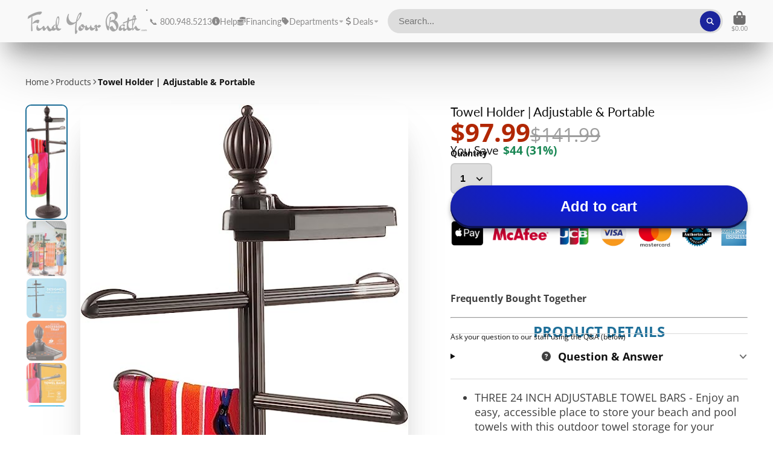

--- FILE ---
content_type: text/css
request_url: https://findyourbath.com/cdn/shop/t/34/assets/drop-down.css?v=99033373961355709991713376800
body_size: -479
content:
.\#drop-down{display:block;position:relative}.\#drop-down.\!open .\#drop-down-menu{display:block}.\#drop-down-toggle{cursor:pointer}.\#drop-down-menu{position:absolute;z-index:99}.\#drop-down-menu.\@position\:bottom-center{top:100%;left:50%;transform:translate(-50%)}.\#drop-down-menu.\@position\:top-center{top:0;left:50%;transform:translate(-50%,-100%)}.\#drop-down-select{display:none}@media (max-width: 991px){.\#drop-down-menu{display:none}.\#drop-down-select{display:block;top:0;left:0;width:100%;height:100%;position:absolute;z-index:99;opacity:0}}
/*# sourceMappingURL=/cdn/shop/t/34/assets/drop-down.css.map?v=99033373961355709991713376800 */


--- FILE ---
content_type: application/javascript; charset=utf-8
request_url: https://app.cpscentral.com/vendor_product.ashx?value=get_store_info&cps_site_version=highlandsources.myshopify.com
body_size: 404
content:
{"value":"6074", "color":"rgba(55, 11, 217, 1)", "px":"4", "dealername":"Find Your Bath", "learnimage":"https://s3.amazonaws.com/cdn.cpscentral.com/cps_shopify_dealer_image6074_highlandsources_4382.png", "logoimage":"https://s3.amazonaws.com/cdn.cpscentral.com/cps_shopify_dealerlogo_image6074_highlandsources_9129.png", "faqpagelink":"", "cartlocation":"", "margintoppixels":"", "marginbottompixels":"", "cartlocationbeforeafter":"", "font":"Garamond", "jumpPage":"1", "cartoffering":"3", "sitename":"", "offering":"2" }

--- FILE ---
content_type: application/x-javascript; charset=utf-8
request_url: https://bundler.nice-team.net/app/shop/status/highlandsources.myshopify.com.js?1769189978
body_size: -181
content:
var bundler_settings_updated='1763592877';

--- FILE ---
content_type: application/javascript; charset=utf-8
request_url: https://app.cpscentral.com/vendor_product.ashx?value=check_site_shopify_app&cps_site_version=highlandsources.myshopify.com&callback=callback&callback=jQuery361023452944785436558_1769189981367&_=1769189981368
body_size: -33
content:
callback,jQuery361023452944785436558_1769189981367({"response": { "status":" 0 "}  })

--- FILE ---
content_type: application/javascript; charset=utf-8
request_url: https://searchanise-ef84.kxcdn.com/preload_data.2z3w1N3Q5r.js
body_size: 12617
content:
window.Searchanise.preloadedSuggestions=['legion furniture','3 person infrared sauna','bath tub','outdoor infrared','full spectrum infrared','mesa shower','bathroom vanity','barcelona elite','4 person sauna','golden designs infrared','legion bathroom vanity','san marino 2 person far infrared sauna','thermasol pro','replacement parts','steam shower','platinum steam showers','60 inch bathroom vanity with top','steam shower tub combo','san marino','corner steam sauna unit','3 person traditional sauna','64 inch vanity','mesa hot tubs','cedar sauna','golden design sauna dynamic san marino 2-person far infrared sauna low emf dyn-6206-01','canadian spa company','steam room','5 person outdoor sauna','hot tub','4 person outdoor sauna','36 inch bathroom vanity','dyn-6106-01 elite','jacuzzi tub','outdoor sauna corner','golden designs sauna barcelona 2-person dynamic low emf far infrared sauna dyn-6106-01','steam shower tub','golden design sauna dynamic versailles 2-person far infrared sauna low emf dyn-6202-03','bellagio 3-person','full spectrum','sauna backrest','walk in tub','chromotherapy lighting','platinum steam shower','golden design sauna','sauna with bluetooth','mesa 608p','canadian shipping','double vanity','mesa steam showers','3 person corner','2 person outdoor traditional sauna','sunray outdoor','shower panel','medical saunas','two person infrared sauna','thermasol control','back rest','platinum dz972f8 steam shower black 59"w x 32"d x 87"h black','barcelona 2-person','legion furniture 36','4 person infrared','soaking tub','barrel sauna','steam showe','jetted tub','whirlpool tub','shower heads','34 vanity sink','salt sauna','72 double vanity','2 person hot tub','studio elite','claw tub','near zero','platinum dz961f8 steam shower white 59"w x 35"d x 89"h','mesa 803l','legion cabinet','inflatable hot tubs','gdi-6109-01 elite','red light','24 inch vanity','gracia low emf 1-2 person dyn-6119-01','corner tub','corner shower with jet tub','outdoor shower','30 inch vanity','shower jetted tub','red cedar saunas','all steam generators','mesa 702a','ultra low emf','sunray 3-person','shower tub combo','sauna heaters','lugano 3-person','ultra low','steam generator','48 steam shower','swim spa','athena steam showers','2 person traditional sauna','cold tub','step with hand','lifetime warranty','health mate','low emf','one person sauna','1 person low emf','3 person sauna','dynamic vittoria','one person traditional sauna','bathroom mirror','legion furniture blue mirrors','1 person outdoor sauna less than','drain hose','outdoor sauna infrared','red light therapy','2 person bath','saunas with bluetooth access','oxygen ionizer','near infrared','54 inch vanity','thermasol control panel','walk in shower','outdoor 4 person sauna','mspa oslo','ventilation exhaust','jnh saunas','parts list','outdoor corner infrared saunas','stream shower','barcelona sauna','2 person sauna','shower spa','mesa 701a','plug and play','32 corner shower','harvia m3','bio bidet','maxxus 3 person 7 panels','find your bath','mesa bt-150150','golden designs sauna barcelona','pulse showerspa','free standing shower','shower cabin','freestanding jetted tub','maya bath superior steam shower tub combo w tv 64 x 64 x 88 inches black free 10-year warranty','indoor steam sauna','chromotherapy infrared low emf','athena ws112-white','best sauna','steam shower sauna','sauna shower','2 person far infrared sauna','standard shipping time','sauna door','single sink','cambridge plumbing','corner shower','aromatherapy oil','cold plunge','sunray 5 person outdoor sauna','sunray 2 person baldwin hl200sn traditional steam sauna natural canadian hemlock wood','gracia sauna','mesa 803a','shower head','ultra low emf chromotherapy','maya bath installation','red light therapy sauna','sauna cover','pro series','mesa ws 300 a','cedar barrel sauna','3 person corner sauna','tub shower','shower for two','thermasol square shower kit','athena ws-112','dry sauna','mesa steam shower','54 inch double sink','cambridge plumbing vanity','4 person traditional sauna\'s','santiago 2 person ultra low emf far infrared sauna','jet tub','oil diffuser','24 inch vanity an sink','mesa 807a steam shower tub combo 67"l x 35"w x 86"h','sauna heater','18 vanity set','outdoor sauna covers','outdoor gas sauna','roll up cover','golden versailles','alya bath','48 bathroom vanity','2 person far infrared sauna with emf','salt bar','2 person infrared','steam shower and tub combo','bath and steam','steam shower unit','maxxus 3 person corner indoor','gdi-6106-01 elite','dynamic design','dynamic barcelona','vessel sink','sauna covers','for athena 112','mx-k356-01-zf ced','2 person jacuzzi tub','golden designs vila 3 person ultra low emf far infrared sauna dyn-6315-02','2 person infrared sauna','legion furniture 48','legion vanity','outdoor electric saunas','steam shower with door tub','sierra 5 person','mesa steam shower 608a','golden designs sauna maxxus chaumont edition 3-person corner near zero emf far infrared sauna','golden designs infrared sauna low emf santiago 2-person sauna dyn-6209-01 × 1','full spectrum infrared sauna','full spectrum saunas','pewter green','vanity 34 inches wide','two person','whirlpool bath tub','outdoor steam room','black tub','golden designs installation','84 inch vanity in stock','grandby 300d 3 person outdoor infrared','54 double vanity','steam shower jet tub combo','golden design sauna monaco 6-person far infrared sauna canadian hemlock near zero emf gdi-6996-01','shower steam tub unit','shower door','free standing jet tub','tub jacuzzi','steam shower with tv','mesa yukon ws-501 steam','platinum shower','mx-k406-01 ced','wall mirror','5 person indoor sauna','bathroom vanity with top','mesa 300a','outdoor 2 person sauna','installation video','34 inches wide bathroom vanity','warm gray vanity','flexible drain hose','freestanding whirlpool','legion furniture vogue green','2 person wet and dry sauna','corner saunas','canadian spa','corner steam shower bath spa','near zero emf','enlighten sierra 2 slope full spectrum outdoor infrared sauna','mesa monterey bt-0502','2 seat shower','jet bathtub','athena steam shower','platinum dz960f8 steam shower','golden designs barcelona','back rests','maya steam shower','mesa 9090c','corner tub shower','steam shower to combo','return policy','air tub','bath with tv','end drain tub','how to assemble','walk-in tub steamer','step for tubs','medical sauna','mesa 9090k','lounger jacuzzi','avila 1-2-person','victoria spa','mx-k356-01 ced','claw foot soaking','smart toilet','golden designs infrared sauna gracia low emf 1-2 person dyn-6119-01','sunray 4 person tiburon hl400sn traditional steam sauna','dyn-6209-03 fs','3 person infrared saunas','vanity top 36 x 22','water tank','canadian sauna','golden design sauna maxxus 3 per corner far infrared sauna carbon canadian hemlock low emf mx-k356-01','sauna bucket','siena luxury steam showers','slipper tub','dynamic sauna','infrared 2 person sauna','drain pan','san marino 2-person','dz972-1f8 black','24 inch wood vanity','mesa ws-608p steam shower tub combo 63 x 63 x 85 blue glass','thermasol pro 750 steam','steam shower aromatherapy','sauna with red light thereby','golden designs tradit','legion blue','mx-m206-01-fs ced','golden designs gracia','steam mesa shower','near zero spectrum','double sink vanity','platinum dz972f8','power supply','60 inch vanity','steam head','far infrared sauna','mesa monterey bt-0506 free standing bathtub 71 x 52 x 26','double vanity with sink','2 showerhead steam shower tub combo','3 person hot tub','emf mx-k406-01','santiago elite','far infrared','luxury spas','far infrared with chromotherapy','d shap shower','thermasol controller','steam sauna combo','commercial infrared sauna','important parts','mr steam','sliding doors','legion cabinets','hot tib','floor replacement','golden design traditional sauna','outdoor hot tub','inflatable hot tub surround','golden designs hybrid','14 in depth vanity and sink','sauna 3 person','electric sauna','traditional sauna 1 person','dundalk barrel sauna canadian timber harmony ctc22w','ws608p parts','sauna sequoia hl400k','least expensive','sauna hat','64 inch white double sink vanity','ergonomic back rest','himalayan salt','golden design venice','sauna cleaning solution','2 person far infrared','paterno vanity','strong infrared sauna','48 inch legion vanity','heated bathtub','mesa corner','outdoor wet dry sauna','corner steam shower','cedar infrared','steam showers with ozone','four person sauna','free shipping','medicine cabinet','sauna model m','clear light','outdoor wet saunas','sunray tiburon','massaging shower','golden design sauna maxxus 3 per corner far infrared sauna carbon canadian hemlock low emf mx-k356-01 × 1','vanity with sink','legion rustic brown','all in one showers','thermasol digital shower valve','platinum dz959f8','clawfoot tub','shower tub','36 in vanity','golden designs dynamic venice 2 person low emf far infrared sauna dyn-6210-01','cover for spa','steam sauna outdoor','wlf6038 linen cabinet','golden designs 3','legion furniture cabinet','cedar sauna wood burning outdoor','tub shower combo','round hot tub','mesa 609p steam shower 48 x 48 x 85','legion furniture tub','two person corner sauna','bath vanity','heat pump','sauna aromatherapy oil cup & fragrance diffuser','19 in bathroom vanity and sink','max us 2 person full spectrum infrared sauna','golden designs infrared sauna maxxus 2-person near zero emf far','generator up to ft','infrared saunas','led mirror 24','shower bathtub combo','shower doors','rain shower head with handheld','sauna you can lie down in','deep tub','18 depth vanity and sink','rectangle showers','vinnova charlotte 36','walk in','chromotherapy colors','vanity with linen cabinet','full spectrum 2-person','4 person hot tub','sauna outdoor','shower combo','sauna infra-red','hl400k warranty','traditional 4-person','legion linen','cold bath','sauna 2-person','free standing tub','seattle edition','outdoor sauna','sauna assembly','hemlock dyn-6106-01','jacuzzi bathtubs','golden designs traditional sauna','outdoor infrared sauna','48 double sink vanity','steam tub','mesa 801a','installation cost','dynamic bellagio','2 person steam shower tub','steam shower sauna combo','bathroom cabinet','small bathtubs','bathroom mirror rectangular','tub toilet shower','indoor steam','legion 48 vanity','outdoor corner sauna','led shower heads','807a steam','sink vanity','mesa combo','enlighten sauna','glass door vanity','35 inch vanity','42 inch vanity','studio sauna for in hemlock','aroma cup','jacuzzi mood','floor mount tub faucet','teak shower settings','hot tub filters','electric requirements','roll up','corner shower with tub','wood bench','platinum dz956f8','60 inch single','high end whirlpool bathtubs','3 person sauna\'s','to to wash let','enrich corner','sauna cushion','shower controls','cambridge x 29','6k tub shower steam','traditional sauna four person','mesa 301a','platinum dz959','golden designs infrared sauna gracia low emf 1-2 person w hemlock dyn-6119-01','mesa 600a','golden design 2 person sauna','2 person far infrared sauna near zero emf','steam shower and tub','60 inch modern vanity','sauna installation','single person sauna','sauna aroma','sliding glass doors','72 modern vanity','bath jets','steam shower walk in tub','sunray baldwin traditional sauna 2 person w hemlock hl200sn','dynamic sauna bluetooth','6kw high-efficiency','sauna bench','cardoba 2-person','glass handles','cast iron tubs','golden design maxxus 2','m spa','hot ub','shower shelf','replacement glass','golden designs red cedar','thermasol steam head housing','legion pewter green','two person tub','2 person cedar sauna','golden designs maxxus seattle edition 2-person low emf far infrared carbon canadian hemlock sauna mx-j206-01','bari dyn-6215-02','walk in bathtub shower','bathroom faucet','floor heater','traditional vs infrared','indoor 4 persons','jacuzzi heater','sauna oil','most replacement parts','maya bath platinum steam shower','infrared sauna 4-person','30 blue vanity','wood burning saunas','vinnova charlotte side cabinet','maxxus 2 person','lie down sauna','wood hot tub','corner showers 34','dyn-6206-01 dynamic 2 per carbon sauna dyn-6206-01 san marino','dynamic person','vanity mirror','golden s','sauna 2 person','southport hl300sn','golden designs 3-person','2-3 hot tub','mesa tubs','outside saunas','essential oils','assembly instructions.pdf','sunray traditional','dynamic cordoba 2-person full','health sauna','back rest included','mesa steam shower parts','infrared,sauna 75°c','mesa 608p steam shower 63 x 63 x 85 blue glass','tech help','sauna stove','mesa 807a','of bathroom vanities','whirlpool clawfoot tub','towel rack','zero emf','mx-k306-01-zf ced','sauna with chromatherapy','health mate sauna essential','athena ws105','walk in tubs','salt block','sauna with ceramic heaters','replacement seat','48 x 48 steam shower tub','maya bath','whirlpool tub shower combo','shower door rollers','bergamo dyn-6440-01','dz956 brown','mesa malibu','green vanity','thermasol steam shower kit','6kw steam shower','mesa 9090k steam shower 36"l x 36"w x 85"h','hot top','enlighten outdoor','rain shower system','maya bath comfort walk-in steam shower','carbon saunas','steam shower 32','tub combo','white white quartz','two person sauna','golden design sauna studio elite 2-person far infrared sauna canadian hemlock low emf gdi-6109-01 elite','near infrared saunas','composting toilet','saaku sauna heaters','one shower unit 6k','shower units','corner bathroom with','jett tub','heating elements','indoor infrared','manual for 6210-01','60 x 34 x','mesa 500xl','teak bench','infrared and sauna','near zero 2 person','therapy lounge','mesa ws-801a','bb round','golden design near zero','bath steam','steam heads','tub steam shower','freestanding tub everything included','sauna near','freestanding tub','built in 58 tub','shower and tub','electrical requirements','44 bathroom vanity','signature series control','golden design sauna dynamic versailles','corner tub black','ws-105 black','sunray 1 person infrared','san marino elite','2 person infrared corner sauna','full spectrum red three seat sauna','shower for rv','endless pool','2 person capacity','golden design infrared','legion 36 rustic brown vanity','64 in vanity','outdoor steam sauna','adjustable seat','legion rustic brown 36','mx-k206-01-zf ced','white bathroom vanity with brown','shower systems','diverter valve for a shower','corner infrared','maya bath superior','vinnova valencia','mesa sliding doorway','harvia electric heater for sauna','dz934f8 steam','door handle','sauna ergonomic back rest set 2/2','sunray hl400ks','whirlpool steam shower','linen cabinet','sunray 4 person cedar hl400kc bristol bay infrared sauna','corner sauna s','inch double vanities','1 person red sauna','bt-0502 free','traditional steam head','thermasol shower controls','45 bathroom vanity','one person hot tub','red cedar','three person infrared','dyn-6203-02 fs','over the toilet cabinet','maxxus seattle','sauna ergonomic back rest 2/2','tub surround','32 inch vanities','claw tub shower','m spa aurora','towel hook','34 in vanity','steam tub surround','corner whirlpool jetted tub','golden design hybrid','three person corner','sunray bristol bay corner infrared sauna','grandby outdoor','34 inch wide 34 high bathroom vanity drawers with sink','floating vanity 21','bathroom storage cabinet','alya bath mirror','spa super spa super','golden full','golden full spectrum','steam in tub combo','open vanity','cold plunge chiller','corner jet tubs with shower combo','solid surface countertop with sink','sauna infrared','toilet flush valve','flush valve','fill valve','64 inch vanity with double sinks','inflatable hot tub','alcove shower','sunray 4 person sauna','3 person corner tub','teak shower set','hit tub','inflatable spa','sand timer','teak wood shower material','larger than 6 ft with','four person sauna with red therapy','58 bathroom vanity','platinum steam shower teak floor','sauna ozone','commercial infrared','mesa corner steam shower','platinum dz972f8 black','near zero emf sauna cedar','near zero emf sauna','cedar full spectrum sauna','2 person steam shower','jacuzzi shower','double slipper tub','cps furniture','mspa duet inflatable hot tub 6-person portable jetted spa','jacuzzi steam shower','45 inch vanity','bathroom sauna','maya bath bath','mesa ws-302 steam shower 38"l x 38"w x 85"h','walk-in tub','5k shower tub combo','white double vanity','saunas that ship to canada','bathtub with jet','single 64 bathroom vanities','outdoor traditional saunas','ceramic heaters','thermasol digital valve','59 in steam shower jetted tub combo','steam shower bath combo','person saunas','2 person barrel','mesa ws-609p','70 wood bath','rectangle steam bath with tub','standing shower','discontinued model','sauna aromatherapy kit','shower stool','hardtop cover','mesa monterey bt-0502 free standing jetted bathtub','shower seat','dynamic 2 person','ul approved','carbon infrared sauna','ergonomic system','green bath vanity','mesa malibu ws-062 freestanding whirlpool clawfoot tub','legion furniture vanity','air bubble bathtub white free standing oval 70-inch','sunray stones','whirlpool tubs','baldwin 2-person','vanity marble','dynamic santiago 2-person','harvia heat shield','outdoor saunas','platinum dz960f','maxxus 4-person','laviva vanity','linen cabinet wlf6038','discontinued tub','47 x 35 steam shower','sauna dish','parts for medical 3 sauna','hot tub steps','salt water','bath room vanity 33 wide','white vanity 30','full spectrum sauna','steam shower 36','thermasol steam','first time','remote control for s','assembly help','maya combo','27 inch vanity','legion bathroom vanity 72','shower tv','enlighten sunrise 5 slope dry outdoor traditional sauna','home sauna\'s','golden sa','ada showers','shower chair','low emf mx-k406-01','wash let','mesa ws300','bath room vanity 33','user manual 6 plus sauna','max us 2 person','mx-m306-01-fs ced','ws-109 l','part replacement','2 person steam shower jetted tub','steam room radio','maxxus 2 person full spectrum infrared sauna canadian red cedar','shower base','mesa bt-084','outdoor sauna 2 person','enlighten sunrise','tub glass shower','essential oil','sauna aromatherapy oil cup','health mate inspire','32 x 60 walk in shower with sit','shower combo 48','connection wifi-enabled','64 inch bathroom vanity','antique coffee w carrara white marble','far infrared low emf hemlock','floor board','infrared panels','athena ws-102 steam shower 39"w 39"d 89"h','water connection','36x36 steam showers','alfi bathtub','thermasol one touch controller','cushion seat','shower head with handheld','regular shower kit','dynamic bergamo 4-person','heater bathtub','golden maxxus 2 person','mesa shower with 6','golden designs assemble','2 person tub','toilet with bidet','sauna steam room combo','radio sauna infrared','white compact bathroom vanity','sequoia model','control panel','large bath vanity','24 solid wood vanities','show bath combo','golden design full spectrum','replacement control panel trim','mesa 701 c','emf gdi-6996-01','golden designs barcelona sauna dynamic elite','drain cover','sunray 4 person','golden designs reserve','corner unit sauna','golden design barcelona','denali hot tub','indoor 2 person saunas','vinnova catania','wood burning','light therapy sauna','sauna by size','cam shower supply','steam showers with 110 hook up','golden dynamic','pewter legion','golden designs vila 3-person ultra low emf far infrared sauna dyn-6315-02','narrow 30 bathroom vanity','170 degree sauna','mesa 608a','dyn-6103-01 elite','warm gray','inside shower mirror','legion furniture bathtub','blue bathtub','sauna seat','sunrays saunas','alya bath wilmington 24 vanity with carrera marble top he-102-24','mesa steam shower 803a','maxxus 4 person full spectrum infrared sauna canadian red cedar mx-m306-01-fs ced','walk in tub brown','experience shower','replacement panel','sauna corner unit','golden designs sauna dynamic barcelona 2-person far infrared sauna with low emf gdi-6106-01','3 person infra red sauna','apron sink vanity','pod sauna','big sauna','vinnova bath tub','dyn-6336-03 fs','platinum dz962f8','athena white','walk in bath tub','metal roof','door strip','massaging showerspa','versailles dyn-6202-03','legion furniture 24 mirror','hot tub cover','steam traditional sauna\'s','rt side door','cup holder','platinum dz961f8 steam shower white','mesa ws-905','sauna sign','non steam','sauna accessories','two person infrared','garden tub and shower','legion navy blue','navy cabinet','sauna wood stove','vanity top','55 inch vanity','in tub','rainfall showerheads','mesa was 609p','a shower tub combo','1 person carbon infrared sauna','48 inch vanity','exterior shower with','60 vanity double sinks','single sink vanity','legion furniture 60 single','all in one','steam shower corner','golden design sauna maxxus 4 person far infrared sauna low emf mx-k406-01 natural hemlock','steam shower square shape','health mates saunas','2 person golden designs','wet dry sauna','sauna chromatherapy light','steam showers for 2','mesa ws-801a corner','heming elite','rain monte','bidet toilet','tranquility barrel','sauna cedar','glass shower doors','thermasol steamhead','athena warranty','cambridge plumbing bathtub acrylic slipper pedestal soaking tub 28h x 59.75l x 28w','2 person golden designs sauna','steam shower with jetted tub','mesa ws-803l-left-blue','shower bath combo','far infrared sauna with','led lights for sauna','power distribution model','golden design dynamic','steam hower','shower head and hose','black shower','thermasol steam head','60 no top double vanity','golden designs infrared himalayan','4 person sauna infrared','golden designs maxxus 2-person','vanity top with single sink','low emf sauna','sauna rocks','thermasol steamvector','bath with steam sauna','kip 8kw','sauna lights','traditional dry sauna person','price match','dynamic infrared saunas','tub only','infrared two person','heater for 4 person','1 person steam','smallest steam shower','light oak','shower system','thermasol pro 395','maxxus near 0','heat pump diagrams','2 person indoor sauna','barcelona elite sauna','seattle mx-j206-01','power distribution','athena 112 black','all indoors','eago corner tubs','dome accessories','indoor traditional sauna','vanity set','white bathroom vanity with gold','shower drains','trough sink','san mar','2 person tub shower combo','cordoba elite','golden designs karlstad 6 person hybrid puretech full spectrum ir traditional stove outdoor steam sauna gdi-8226-01','indoor sauna 2 person','out side infrared saunas','bathroom vanity set','thermasol speaker','person corner sauna','wooden vanity','health mate enrich 3 infrared sauna holds 3-people indoor/outdoor','whirlpool shower steam room','mesa 2 person','outdoor full-spectrum','thermasol steam shower kit thermatouch 10 control kit','led chromotherapy lighting','thermasol one touch control','sierra 4c peak','and steam combo sauna','neo angle','wool hat','self powered bluetooth','golden designs maxxus seattle edition 2 person low emf far infrared carbon canadian hemlock sauna mx-j206-01','hot hot tub','18 bathroom vanity','tubs with shower surround','soft heat','user manual','sauna enlighten','vessel sinks','navy blue mirror','moonlight 5 slope','cold plunges','2 personal sauna','bar eli a elite','golden designs sauna maxxus 4-person far infrared sauna low emf mx-k406-01','single vanity','aromatherapy bowl','copper bathtubs','emf mx-k356-01','walk-in bathtubs','saunas by golden designs','athena ws-108r steam shower','84 freestanding bathroom vanity','sauna 1 person','moonlight 5 peak','tub shower 5k','bathtub rack','legion furniture mirror 24 x 36 wlf2436-m','steam shower to fit','golden designs ced','steam tub show room','golden designs dynamic versailles','sunray 4 person traditional sauna','64 wood vanity','mesa ws 300','mx-k206-01 ced','2 person steam','elite sauna','shower valve','whitehaus whmfl3351-eb','garden design','thermasol proiii-395','vanity top with sink','dz972f8 steam','black counter','2 person steam saunacore','inspire series','athena ws141r','steam shower plus','2 people jet tub','maya bath steam shower tub combo','golden designs near zero','59 by 32 inch steam hower','indoor infrared bluetooth','dynamic cardoba','golden designs sauna maxxus 2-person far infrared sauna lo','for cleaning sauna','double vanity sink and','30 inch vanity granite','shower shelve','faqs faqs','48 claw foot tub','vital sauna','sunray 4-person','sunray 2 person','42 steam shower','bio bidet slim three toilet bidet seat round','luxury regal cove','walk in showers no steam','lugano product','traditional sauna 1 2 person','luna sauna','solid side steam shower to fit','sunray 2 person baldwin hl200sn traditional steam','aromatherapy thermasol','saaku heater','dynamic saunas','dynamic gracia 2-person low emf far infrared sauna','legion furniture wv','barcelona select elite','remote sauna','wood tub','shower massage','light bulb','6 foot bathtub','steam bath unit','sauna dyn-6220-01','steam bath','athena ws 105','5k tub shower steam','dz 972 w','2-3 person spa','wall rain showe system','infrared sauna 3','four person elite','black bathtub door','wifi-enabled capabilities','traditional sauna','duty free','hot tub 6','maya bath anzio steam shower w tv','traditional outdoor sauna','infrared sauna shower','enlighten moonlight','single person far infrared sauna','golden designs dynamic venice 2 person low emf far infrared sauna dyn-6210-01 × 1','1 person infrared','aromatherapy packages','infrared and sauna gracia','freestanding jetted','36 x 36 shower','waterfall shower','sauna stones','tinted glass','4 person infrared saunas','pot filler','sauna shower set','mesa bathtubs','shower base for','mesa ws-803l steam shower 54"l x 35"w x 85"h blue glass × 1','64 inch single vanity','34 inch width','foot rest','legion furniture 36 wh8036-br','la sagrada','mesa ws-300a steam','free standing bathroom tubs','mounted vanity','shower sauna','thermasol panel','full spectrum infrared red light','81 inches tall','30 gray vanity','mesa tub','brondell swash ecoseat s102','golden design model','right side vanity','3 vanity blue','golden designs mon','wet sauna','bath door','sunray 4 person cedar hl400kc bristol bay infrared','sunrise 5 peak','bath tub with jets','outdoor 2 person','steam shower drain cap','platinum dz961f8 steam shower','avila elite','sunrise 4 peak','emf dyn-6206-01','42 vanity top','manuel pdf','vittoria 2-person far infrared sauna','corner steam shower bath','wall mount vanity','gold tub','corner 3 person','steam shower with seat','la viva mirror','shower door seal','door seal','ws-300 steam','maxxus 4-person near zero emf far infrared sauna mx-k406-01-zf hem','platinum dz972','legion poplar mirror','nora 2-person','infared sauna','corner steam 32 x 32','glass vanity','white glass vanity with top drawer and two drawers in each side','mesa mon','eago steam shower','alya sortino','golden designs reserve 2 person','86 vanity without top','steam kit','before using','before usi','luxury spas cold plunge pro all in','24 vanity with sink 14 depth','platinum da580 steam shower jetted tub combo','dynamic bellagio 3 person low emf infrared sauna','tv bathtub','34 inch wide bathroom vanity','golden designs reserve edition 2-person','platinum parts','dynamic saunas dynamic bergamo 4-person low emf between 5-10mg far infrared sauna canadian hemlock','mspa oslo parts','mspa oslo cover','shipping to canada','77 by 77 hot tub','mirror bathroom','extra deep soaking tub','spa cabinet','58 inch bathroom vanity','inch bathroom vanity','golden spa','filter and cover','ws9090k shower parts','luxury spas cashmere 2-person hot tub w 15 jets studio series ws-790-cg × 1','spare parts','glass shower shelf','towel hooks','studio sauna in hemlock','luxury spa luxury spa casey elite series hot tub','luxury spa regal studio series hot tub','luxury spa luxury spa riley studio series hot tub','luxury spa luxury spa oscar studio series hot tub','laviva framed 60 mirror 313ff-6030','mesa whirlpools','roll up spa cover','maya steam rainfall shower','medical 5 version 3 person infrared sauna','canadian timber','liberty spas','whir;pool tub with lift','golden designs bar 2 person','cd player','small hot tub','full spectrum with red light','full spectrum with light','short pipe for kauai iii','traditional 3 person outdoor hybrid','14 deep vanity','spa super','waterproof 5 shower control','walnut vanity','34.5 inch wide vanity','34.5 inch vanity','2 hand held for steam shower','maya platinum','wiring diagram','steam shower in tub combo','is shipping free on saunas','medical sauna 5','medical sauna 6','corner shower and bath combo','self steam shower','cold plunge pro xl','mspa heater','diverter valve for','diverter valve for steam shower','diverter valve for steam showerspas','canadian hemlock sauna mx-j206-01','pulse kauai shower head','thermasol sauna','2 person infrared outdoor','48 vanities modern','flush single-flush','toilet valve','replacement sauna seat','outdoor spa','steam shower parts','feet high hot tub','cold plunge cedar','rain fall showerhead','hot tub step combo','mesa 801a replacement curved glass door','gdi-6996-01 elite','valve replace','freestanding tub faucets','tub faucets','water hook up for mesa 301a','teak shower','button is stuck','cooling system','shower heads rain','model psf332 by eago','golden designs maxxus 3-person full spectrum infrared sauna canadian red cedar mx-m306-01-fs ced','infrared sauna golden designs 6 person','golden designs loviisa 3-person outdoor-indoor puretech hybrid full spectrum sauna gdi-8523-01 canadian red cedar interior','golden designs outdoor traditional steam sauna kaarina 6-person w red cedar gdi-8506-01','golden designs near zero emf full spectrum infrared sauna 4-person w himalayan salt bar & hemlock wood gdi-8040-03','mounted sink','wall mounted sink','health mate low emf','thermasol microtouch control only','ws-608p steam shower tub combo','steam shower tub combo 59 x 59 x 89','golden design sauna dynamic bergamo 4-person','storage bench','mx 01 fs ced','infra red sauna','bathroom cabinets','small saunas','legion gold','infrared sauna with red light therapy','four person infrared sauna','four person saunas','steam shower with tub','golden design cold plunge','steam generate','platinum steam replacement floor','small corner shower kit','corner shower kit','black corner shower kit','tub seats','hot tub seats','hot tub frames','2 person steam saunas','jetted bathtub','towel holder','pewter green vanity','light tile','thermasol rough in','maya bath siena steam shower tub combo w tv 67 x 51 x 88','thermasol proi-84','mesa ws-803a steam shower 54"l x 35"w x 85"h','2 steam shower','vanity top 64 in','jacuzzi tub shower','cambridge plumbing 16 in glass vessel sink','14 in deep','34 left sink vanity','34 left sink vanity with drawers','venice dynamic sauna','golden designs seattle','drain stop','sunray 4 person cedar hl400kc bristol bay','prom from hell','9 grab bar','ws-801l parts','bt-084 jet tub','platinum jet tub','barcelona hot tub','finish sauna','golden designs infrared sauna maxxus 2-person near zero emf far infrared w hemlock mx-k206-01-zf × 1','sunray cordova 2-person infrared sauna','2 person sauna with red light','sauna & steam shower','red light sauna','full size box','product weights','platinum dz961f8l','golden aspen','vinnova mexican oak','shower flat','operation manual','64 in white vanity','platinum dz972f8 steam shower 59"w x 32"d x 87"h black','mspa tribeca jetted hot tub','bio bidet slim','platinum dz972f8 steam shower 59"w x 32"d x 87"h white','walk in spa tubs','brondell southspa','golden designs canada','sauna lighting','legion linen cabinet','double natural wood vanity','double oak vanity','40 inch rainhead','marseille dyn-6308-01','sunray installation','thermasol steam shower kit thermatouch 7 control kit','no top vanity','sauna cleaner','golden design sauna san marino 2-person','head support','sauna bench covers','extra long tub with shower','bath tub ju','mesa malibu freestanding whirlpool clawfoot tub bt-062','cleaning jets','location of in canada','shower base 38 x 38','mesa ws-802a','used saunas','red shower','traditional steam sauna','venice elite','dynamic versailles 2-person low emf far infrared sauna','wet outdoors','steam shower shipping','wood outdoor saunas','walk in steam showers','the golden design sauna dynamic','30 in vanity','dundalk cold','mesa 802a-left steam shower','superior steam shower generator','bath tubs heated','steamer shower','rectangular 60 steam shower with tub','heated bidet','carbon-nano heaters','golden design elite','negative ion','gdi-6880-02 elite','golden designs backrest','cholet 2 person electric','58 claw tubs','water proof lighting','platinum dz956f8 steam shower-59 x 35 x 87 black','mesa whirlpool','dual sauna','pulse spout','casey hot tub filter','blue single vanity','build your steam shower','legion rustic','sauna dome','aleko outdoor barrel sauna','infrared sauna holds 2-people','golden design sauna dynamic san marino 2-person far infrared sauna low emf dyn-6206-01 × 1','mesa ws','66 air bubble','mesa yukon','exterior saunas','may bath superior','pulse shower valve','maxxus 2 person near zero','thermasol timer','enlighten sapphire 2 indoor sauna','indoor hybrid saunas','gold jet shower','5 soaking tub','without remote','3-person dyn-5830-01','3 traditional sauna','mx-j306-01 bellevue','hot tub tv combo','golden designs 3-person full spectrum puretech near zero emf far infrared sauna w himalayan salt bar & hemlock gdi-8030-02','48 inch double','for a sauna','bathroom vanity 30','round pine wood sauna thermometer gage in fahrenheit','shower door handles','best rate steam shower','hottub and swim','top rate saunas','mesa yukon steam shower with jetted tub ws-501','ws-108 l','golden designs infrared sauna gracia low emf 1-2 person w hemlock dyn','rectangular tub spa bath','steam shower accessories','bilbao 36 bathroom vanity set w brushed-gold stainless steel bracket match w snow mountain-white stone countertop','3 person 7 panels','rectangle steam shower tub','9090c steam','edition full spectrum','golden design bergamo','cambridge bath faucet','blue van','glass showers','steam shower and plain tub combo','light in roof sauna','paterno 30 vanity','7 panel carbon','pulse grab bar','3 person cedar','walk in free standing tub','person traditional dry sauna','cps warr','gray vanity','73 inch vanity','platinum dz972f8 steam shower white 59"w x 32"d x 87"h','legion wh8220','mesa 302 a','large vanity','paterno 30 vanity rosewood','mesa ws-302a','infrared light','48 inch double vanity','30 bathroom vanity','sunray hl200sn','brondell toilet','door knobs','golden designs maxxus 2-person low emf far infrared sauna w hemlock mx-ls2-01 × 1','30 vanity vessel sink set gray','sauna dyn-6210-01','sunray tiburon hl400sn','3 person full spectrum','outdoor sauna 1 person','faux copper clawfoot tub','viva stone','enlighten diamond 4 slope outdoor sauna','golden designs maxxus near zero emf far infrared sauna canadian hemlock mx-k306-01-zf','pulse 3010-ts tub spout with diverter 1/2 npt connection','thermasol total','helps weight loss','platinum dz','4-person full spectrum','platinum dz 962f8','glass shower handles','whirlpoo tub','sunray 1 person','contact to call','how to measure for steam shower','steam shower 36 x 36','sauna light roof bit','3 person full size steam sauna','legion furniture pewter green','mesa bath','athena ws-108l','maxxus near zero','white folding shower','vinnova side cabinet','forssa traditional sauna','golden designs maxxus seattle edition 2 person','covers for hot tubs','thermasol packages','single vanity 36 blue','legion furniture 60 bathroom vanity & sink wh5160 60 x 22 x 35','wet/dry sauna','72 double clearance','wood sauna','steam shower bath','bar sinks','steam room lights','carrier marble','red cedar saunas by golden designs','therapy lights','vanity sink','shower bomb','legion double vanity','three person traditional sauna hemlock','ozone cleaning','steam shower with jets','designs bari','where can i look','power boxes','legion blue vanity','alfi abst77 bathroom & shower stool','narrow depth','alya bath wilmington 60','images of custom shower','sunray full spectrum infrared','golden low emf','compact bathroom sink','6 person sauna','installation golden designs','thermasol steam control panel','faucet/drain not included mirror sold separately mirror item wlf7040-24-ago-m','port window','round saunas','mesa round corner steam shower','i sauna','golden designs 30','32 x 60 walk in shower wi','athena ws112w','dynamic barcelona elite','bathtub and shower combo','dyn-6206-01 elite','wooden cover','sunray rockledge traditional sauna 2 person 200lx','left side vanities','shower cabinet','thermasol pro series 3 395','vanity top 32','foot massage','shower toilet','glass room','power requirements','width sauna','mesa 500xl steam','combo stream and sauna','corner infrared sauna','deals black black deals','small rectangular','golden designs maxxus 2 person low emf far infrared carbon canadian hemlock sauna mx-k206-01','lava rocks','light color therapy','studio series','modern freestanding bathtubs','steam vector','20 inch vanity','that any other 3','installation instructions for cayenne','60 inch bathroom vanity with sink','bath accessories','w in shower','single unit steam shower','luxury spas hot tubs','infrared vs traditional','inflatable tubs','sunray roslyn','charlotte single','double vanity 72','farm vanity','legion 34 to 36 bathroom vanity','48 inch tub steam shower combo','enlighten moonlight 3 peak dry outdoor traditional sauna','casey luxury spas','maya bath superior steam shower','maxxus cedar','single steam shower','oil cup','m206-01-fs ced','steam shower generator','p hot tub','large corner showers','elite ec','dz959f8 l platinum','infrared say','5-person full spectrum','thermo-hygrometer for','sunday sauna','alistair black oak','34 gray bathroom vanity with sink','athena was 112 install','90 double sink','alya bath norwalk 36 vanity with carrera marble top he-101-36','rectangle bathtub','steam shower mesa','solid surface countertop','walk through tub','3 seat luxury','wooden bathtub','mesa ws-300a','legion furniture wt','model gdi-6996-01','tub with shower','easy start','enlighten moonlight 4 indoor dry traditional sauna','mesa ws 803a','steam shower with whirlpool bathtub','infrared steam sauna','bio bidet discover','luxury steam shower','shower with tub','plus flat','platinum dz960f8 steam showers','all hot tubs','athena ws-123 blue glass','stem sauna','dynamic 2-person near zero emf','mesa live inventory','thermasol pro series','bathroom vanity 18 depth','platinum dz960f8','harvia heater','light bulbs','traditional sauna types','warranty transferable','mesa yukon steam shower','k sauna 807a','brondell swash','36 double sink vanity','gift card','sauna benefits','showers and tubs','maxxus near zero emf','cannot get','85 inch high','corner bathroom','legion furniture 36 brown vanity & sink wh8036-br 36"x22"x35','6kw high-efficiency dual','m3 heater','hot tubs for two','control box dynamic sauna','hor tub','venice 2-person','undermount sink','alfi abld24b','bathroom storage','prime time','flexible water lines','athena 141l','steamer showers','sauna back rest','step in shower','mini pod sauna','combined unit','30 bathroom vanity & sink','45 wall to wall sauna and shower','hot tubs that run on 110','thermal steam','enlighten moonlight 2 peak dry outdoor traditional sauna','athena ws-105 steam shower 47"w x 47"d x 89"h black','steam shower sit tub','price athena 112','vinnova pav','2 person bath tubes','led lights','steam generators','6 person hot tub','massage cabin','maxxus cedar full spectrum','glass shower door handles','maya bat','dry sauna 46','mx-k206-01-zf hem','golden design 6202','legion bathroom blue cabinet','oxygen ionizer led','best selling saunas','six person indoor sauna','mesa ws-608a steam shower jetted tub combination 63 x 63 x 85 × 1','white steam shower','cambridge plumbing bathtub','wood stoves','mesa ws-905 steam shower tub combo 60"l x 33"w x 85"h','enlighten rustic 2 full spectrum indoor infrared sauna','san marino sauna','bronze steam shower','london se','where do you ship','golden designs full spectrum','traditional vs','18 inch vanity','outdoor sauna steam','hot boxes','steam bench','vanity no top 36','16ft side','take down of dynamic far infrared sauna','heater for dundalk barrel sauna','maxxus trinity','bathroom tall cabinet','golden designs infrared sauna maxxus 2-person near zero emf far infrared w hemlock mx-k206-01-zf','golden designs in','no steam shower','jet trim kits','thermasol one touch','health mate enrich 3','out side steam room','saunas by golden design','spa chemicals','single sauna','hemlock cedar','pictures of top','platinum dz960 steam shower dz960f8','amp plug','outdoor traditional','two person infared','5 people outdoors saunas','laviva vitri 54 bathroom vanity','mesa yukon steam shower 60 x 33 x 87 ws-501','hot tun','4 person far infrared sauna with','contoured jet tub','rustic vanity','60 x mesa steam shower','shower insid','alfi abst77','shipping to','2 person barcelona elite','34 inch vanity top with under sink','control unit','sunray tiburon traditional sauna 4 person w hemlock hl400sn natural canadian hemlock','platinum dz956f8 steam x 35 x 87 black','58 inch marble countertop','square water','roll in shower','steam shower kit microtouch kit','sauna med','large sauna','vinnova naples','golden designs dynamic far infrared low emf sauna','whirlpool tub with shower','canadian supply co','search saunas by ﻿﻿﻿﻿traditional types','golden designs assembly','thermasol etc','tub deck mount','legion furniture ws','solid wood linen cabinet','sauna exterior','does anyone on saunas in','whirlpool bathtub 60','gobidet gb-2003c','garden design low','thermasol signature series steam manual','platinum catania steam shower','oil brushed bronze','alistair north american oak 72','contact customer','how with ozone cleaning','legion vanities 60x22x35','regular shower','emf mx-k206-01','sauna ergonomic back rest','48*48 steam shower','golden designs sauna maxxus 3 person full spectrum infrared sauna canadian red cedar mx-m306-01-fs ced','led tv','double steam shower tub','left offset integrated','enlighten rustic 3 peak','curbside delivery','sauna door options for','grand bend 94-jet 9-person hot tub','golden design sauna dynamic','vinnova donostia','saunas with showers','mesa 802l','mesa ws-608a steam','golden designs sauna barcelona 2-person dynamic low emf far infrared sauna','small bathroom','cancellation policy','in expensive steam shower','personal sauna','elite spa','inflatable hot','sunray southport traditional sauna three person','chimney & heat shield set for harvia m3','30 in vanity with top','valencia steam shower','garden tub','golden six person','individual sauna','rustic wooden vanity','golden designs infrared sauna gracia low emf 1-2 person w hemlock','3 person spa','eucalyptus essential','sunray 2-person barrett infrared sauna w hemlock hl100k2','cedar corner sauna','blue fan','whitehaus collection','spa shower systems','54 wide steam shower','person hot tubs','help men weight lose','golden designs lag','left offset','sunrise 4c peak','k206 ced','control box','smart bidet toilet','vinnova alistair 48','sunray 2-person baldwin traditional sauna w hemlock hl200sn × 1','infrared and sauna canada','64 vanity top','venice sauna','portable sauna','max shower','802l steam','dynamic avila elite 2-person ultra low emf far sauna','dundalk sierra outdoor shower with canadian timber ctc105','waste trap','bronze finish','combo bath and shower without steam','golden design traditional','may bath','ada steam showers','thermasol cable','18 person sauna','contemporary steam room','wooden seats','4 person whirlpools','golden designs sauna maxxus cholet edition 2-person near zero emf far infrared sauna canadian red cedar mx-m206-01-fs ced','thermasol controllers','led mirror','how to use the sauna','sauna pads','automatic door','sink wa3045','shower stool white','mesa bt-084 whirlpool air two person corner tub bt-084','luxury shower room heavy duty','fashion sink faucet','superior steam','sauna model 6106-01','chimney sauna','harvia heaters','steam bathroom','life and tren','red sauna supplies','all parts what name','back splash','48 vanity double','steam shower insert','southport 1 person','golden designs maxxus aspen 2-person low emf far infrared sauna w hemlock mx-j206-02s','tiburon 4 person','freestanding hot tub','gdi-6106-01 near zero emf far infrared sauna','wood closet','rectangular shower spa','steam saunas outdoor','canadian co','maya bath superior steam','2 person jacuzzi','enlighten rustic 5 slope full spectrum outdoor infrared sauna','steam shower to fit in a opening','2 person whirlpool','vinnova alistair','bath tub ans steam showers','shower kit','legion furniture wh8448 48 wood vanity','aromatherapy sauna','grandby 300d','tub shower one piece combo','platinum whirlpool steam shower combo','34 w sauna','black toilets','mesa bathroom','door wheel','enlighten moonlight 2 slope dry outdoor traditional sauna','30 in vanity blue','maya bath anzio','sauna dimensions','enlighten rustic','infrared sauna aromatherapy cup','bin sauna','deta custome showers','bath and shower combo','plant stand','vinnova murcia'];

--- FILE ---
content_type: text/javascript; charset=utf-8
request_url: https://findyourbath.com/products/o2cool-pool-spa-valet%E2%84%A2-adjustable-pool-patio-towel-holder-towel-holder-towel-bar-poolside-table-poolside-towel-holder-weighted-base-outdoor-towel-holder-o2cool-pool-valet-bronze.js
body_size: 1574
content:
{"id":8400717185315,"title":"Towel Holder | Adjustable \u0026 Portable","handle":"o2cool-pool-spa-valet™-adjustable-pool-patio-towel-holder-towel-holder-towel-bar-poolside-table-poolside-towel-holder-weighted-base-outdoor-towel-holder-o2cool-pool-valet-bronze","description":"\u003cmeta name=\"robots\" content=\"noindex\"\u003e\n\u003cul\u003e\n\u003cli\u003eTHREE 24 INCH ADJUSTABLE TOWEL BARS - Enjoy an easy, accessible place to store your beach and pool towels with this outdoor towel storage for your summer fun needs\u003c\/li\u003e\n\u003cli\u003eEASY CLIPS TO SECURE THE TOWELS - Clips are located on the ends of each of the towel drying rack to keep towels securely in place. Evenly place towels for best balance\u003c\/li\u003e\n\u003cli\u003eSWIVEL ACCESSORY TABLE ON TOP - You've got the perfect place to store all your beach and hot tub accessories with a swivel accessory table located at the top of the pool towel holder\u003c\/li\u003e\n\u003cli\u003eSOLID \u0026amp; DURABLE WITH STURDY BASE - The Pool bar and Spa Valet is constructed from durable and weather-resistant plastic. The perfect jacuzzi accessories for you\u003c\/li\u003e\n\u003cli\u003eEASY ASSEMBLY - NO TOOLS REQUIRED - No tools are required in the assembly of this pool towel storage unit. Comes with everything you need in the box and sets up in minutes.\u003c\/li\u003e\n\u003c\/ul\u003e\n\u003cp\u003e\u003cb\u003eDetails:\u003c\/b\u003e Never worry about wet towels left on the pool side, patio or spa again or dry towels getting soaked! Our rack is the perfect poolside companion. This adjustable pool and patio towel holder neatly holds towels, bathing suits and accessories. It also comes with a swivel accessory tray on top which is great for holding sun tan lotion, small misting fans, sunglasses, drinks, and other poolside necessities. The three 24-inch adjustable towel bars provide many options for holding all your wet pool gear or pool toys. Our large towel bar clips in place to securely hold wet or dry towels. The base can be weighted down with sand or water for extra strength and stability. Our Pool \u0026amp; Spa Valet™ is UV and weather resistant. Available in two colors: white or bronze. Part of our Pool, Patio \u0026amp; Beach offering, be sure to check out our other great O2COOL products including clip-on beverage holders, chaise organizer, and BocaClips! About O2COOL: For 25 years, O2COOL has been a leading designer, manufacturer and distributor of creative consumer products that solve unique problems. Our products are innovative, multi-functional and cool by design. Founded in 1992, we are a market leader in the portable cooling and hydration industries. In 2015, we expanded into the Pool, Patio \u0026amp; Beach as well as Pet categories for the active consumer. In 2017, we added bobble and Zing Anything to our family of products solidifying our commitment to the active lifestyle consumer. Cool by Design.\u003c\/p\u003e\n\u003cp\u003e\u003cb\u003ePackage Dimensions:\u003c\/b\u003e 25.1 x 13.5 x 5.7 inches\u003c\/p\u003e\n\u003cp\u003e\u003cb\u003eBinding:\u003c\/b\u003e Sports\u003c\/p\u003e","published_at":"2023-06-29T00:38:32-04:00","created_at":"2023-06-29T00:35:44-04:00","vendor":"Find Your Bath","type":"Hot Tub Accessories","tags":["ASIN","Cold Plunge Accessory","Hot Tub Accessory","O2COOL","Outdoors","Swimming pool Accessory","Towel Racks"],"price":9799,"price_min":9799,"price_max":9799,"available":true,"price_varies":false,"compare_at_price":14199,"compare_at_price_min":14199,"compare_at_price_max":14199,"compare_at_price_varies":false,"variants":[{"id":45248246677795,"title":"Default Title","option1":"Default Title","option2":null,"option3":null,"sku":"B01BKBWBOU","requires_shipping":true,"taxable":true,"featured_image":null,"available":true,"name":"Towel Holder | Adjustable \u0026 Portable","public_title":null,"options":["Default Title"],"price":9799,"weight":1851,"compare_at_price":14199,"inventory_management":"shopify","barcode":"755247160863","requires_selling_plan":false,"selling_plan_allocations":[]}],"images":["\/\/cdn.shopify.com\/s\/files\/1\/0017\/5407\/1104\/files\/71q9pq42s6L._AC_SL1500.jpg?v=1688013540","\/\/cdn.shopify.com\/s\/files\/1\/0017\/5407\/1104\/products\/51Fn6hNqpvL.jpg?v=1688013540","\/\/cdn.shopify.com\/s\/files\/1\/0017\/5407\/1104\/products\/41yUe9mlmVL.jpg?v=1688013540","\/\/cdn.shopify.com\/s\/files\/1\/0017\/5407\/1104\/products\/51dV_nWRjmL.jpg?v=1688013540","\/\/cdn.shopify.com\/s\/files\/1\/0017\/5407\/1104\/products\/51QD8gjO2TL.jpg?v=1688013540","\/\/cdn.shopify.com\/s\/files\/1\/0017\/5407\/1104\/products\/415pDgIt1FL.jpg?v=1688013540"],"featured_image":"\/\/cdn.shopify.com\/s\/files\/1\/0017\/5407\/1104\/files\/71q9pq42s6L._AC_SL1500.jpg?v=1688013540","options":[{"name":"Title","position":1,"values":["Default Title"]}],"url":"\/products\/o2cool-pool-spa-valet%E2%84%A2-adjustable-pool-patio-towel-holder-towel-holder-towel-bar-poolside-table-poolside-towel-holder-weighted-base-outdoor-towel-holder-o2cool-pool-valet-bronze","media":[{"alt":null,"id":34037310488867,"position":1,"preview_image":{"aspect_ratio":0.353,"height":1500,"width":529,"src":"https:\/\/cdn.shopify.com\/s\/files\/1\/0017\/5407\/1104\/files\/71q9pq42s6L._AC_SL1500.jpg?v=1688013540"},"aspect_ratio":0.353,"height":1500,"media_type":"image","src":"https:\/\/cdn.shopify.com\/s\/files\/1\/0017\/5407\/1104\/files\/71q9pq42s6L._AC_SL1500.jpg?v=1688013540","width":529},{"alt":null,"id":34037294367011,"position":2,"preview_image":{"aspect_ratio":0.728,"height":500,"width":364,"src":"https:\/\/cdn.shopify.com\/s\/files\/1\/0017\/5407\/1104\/products\/51Fn6hNqpvL.jpg?v=1688013540"},"aspect_ratio":0.728,"height":500,"media_type":"image","src":"https:\/\/cdn.shopify.com\/s\/files\/1\/0017\/5407\/1104\/products\/51Fn6hNqpvL.jpg?v=1688013540","width":364},{"alt":null,"id":34037294399779,"position":3,"preview_image":{"aspect_ratio":1.0,"height":500,"width":500,"src":"https:\/\/cdn.shopify.com\/s\/files\/1\/0017\/5407\/1104\/products\/41yUe9mlmVL.jpg?v=1688013540"},"aspect_ratio":1.0,"height":500,"media_type":"image","src":"https:\/\/cdn.shopify.com\/s\/files\/1\/0017\/5407\/1104\/products\/41yUe9mlmVL.jpg?v=1688013540","width":500},{"alt":null,"id":34037294432547,"position":4,"preview_image":{"aspect_ratio":1.0,"height":500,"width":500,"src":"https:\/\/cdn.shopify.com\/s\/files\/1\/0017\/5407\/1104\/products\/51dV_nWRjmL.jpg?v=1688013540"},"aspect_ratio":1.0,"height":500,"media_type":"image","src":"https:\/\/cdn.shopify.com\/s\/files\/1\/0017\/5407\/1104\/products\/51dV_nWRjmL.jpg?v=1688013540","width":500},{"alt":null,"id":34037294465315,"position":5,"preview_image":{"aspect_ratio":1.0,"height":500,"width":500,"src":"https:\/\/cdn.shopify.com\/s\/files\/1\/0017\/5407\/1104\/products\/51QD8gjO2TL.jpg?v=1688013540"},"aspect_ratio":1.0,"height":500,"media_type":"image","src":"https:\/\/cdn.shopify.com\/s\/files\/1\/0017\/5407\/1104\/products\/51QD8gjO2TL.jpg?v=1688013540","width":500},{"alt":null,"id":34037294498083,"position":6,"preview_image":{"aspect_ratio":1.0,"height":500,"width":500,"src":"https:\/\/cdn.shopify.com\/s\/files\/1\/0017\/5407\/1104\/products\/415pDgIt1FL.jpg?v=1688013540"},"aspect_ratio":1.0,"height":500,"media_type":"image","src":"https:\/\/cdn.shopify.com\/s\/files\/1\/0017\/5407\/1104\/products\/415pDgIt1FL.jpg?v=1688013540","width":500}],"requires_selling_plan":false,"selling_plan_groups":[]}

--- FILE ---
content_type: text/javascript
request_url: https://findyourbath.com/cdn/shop/t/34/assets/cart-drawer.js?v=29110898125585584921713376800
body_size: 140
content:
(async()=>{const{Core}=await importModule("Core"),{parseHTML,$clone}=await importModule("Utils"),CN_OPEN="!open",CN_EMPTY="!empty",CN_NO_SCROLL="no-scroll",EL_DRAWER_TRIGGER="cart-drawer-trigger";function defineTrigger(){customElements.get(EL_DRAWER_TRIGGER)||customElements.define(EL_DRAWER_TRIGGER,class extends Core{render(){this.addEventListener("click",this._onClick.bind(this))}_onClick(e){e.preventDefault(),this.publish("modal:open",{stash:"cart-drawer",animation:"slideRight",position:"center-right",height:"100%",width:"min(30rem, 95vw)",transition:"300"})}})}function selectItemByKey(key,src){return src.querySelector(`[data-item-key="${key}"]`)}customElements.define("cart-drawer",class extends Core{subscriptions={"modal:open":"_close","cart:update":"_update","drawer:item-loading":"_itemLoading"};elements={productLoadingTemplate:"[data-product-loading-template]",dynamicParts:"*[data-dynamic]"};async render(){await customElements.whenDefined("cart-provider"),defineTrigger(),this.publish("cart:add-feature",{feature:"drawer"}),this._handleEvents()}_handleEvents(){this.subscribe("cart:update",{global:!0}),this.subscribe("drawer:item-loading")}_itemLoading({key}){this.locked=!0,selectItemByKey(key,this)?.append($clone(this.$productLoadingTemplate))}async _update({drawer,meta}){drawer?.section&&(this.$updatedDoc=parseHTML(drawer.section).querySelector("#cart-drawer-stash").content.cloneNode(!0),this._updateDynamicParts(),this._toggleEmpty(meta?.count),this.locked=!1,drawer.open&&this._open())}_updateDynamicParts(){Array.from(this.$updatedDoc.querySelectorAll(this.elements.dynamicParts)).map(part=>{this.$dynamicParts.find(item=>item.dataset.dynamic===part.dataset.dynamic).replaceChildren(...part.childNodes)})}_toggleEmpty(count){this.classList.toggle(CN_EMPTY,!count)}_open(){this.publish("modal:open",{stash:"cart-drawer",animation:"slideRight",position:"center-right",height:"100%",width:"min(30rem, 95vw)",transition:"300"})}set locked(state){this.classList.toggle("!loading",state)}});const ATTR_VARIANT_ID="variant-id",ATTR_SELLING_PLAN_ID="selling-plan-id";customElements.define("cart-drawer-qty-button",class extends Core{render(){this.addEventListener("click",this._handleClick.bind(this),{once:!0})}_handleClick(){this.publish("cart:change",{id:this.variantId,quantity:this.value,selling_plan:this.sellingPlanId,src:"drawer"}),this.publish("drawer:item-loading",{key:this.key})}disconnect(){this.removeEventListener("click",this._handleClick.bind(this),!1)}get variantId(){return this.getAttribute(ATTR_VARIANT_ID)}get sellingPlanId(){return this.getAttribute(ATTR_SELLING_PLAN_ID)||""}get value(){return this.getAttribute("set-value")}get key(){return this.getAttribute("key")}})})();
//# sourceMappingURL=/cdn/shop/t/34/assets/cart-drawer.js.map?v=29110898125585584921713376800


--- FILE ---
content_type: application/javascript; charset=utf-8
request_url: https://searchanise-ef84.kxcdn.com/templates.2z3w1N3Q5r.js
body_size: 5828
content:
Searchanise=window.Searchanise||{};Searchanise.templates={Platform:'shopify',StoreName:'Find Your Bath',AutocompleteLayout:'multicolumn_new',AutocompleteStyle:'ITEMS_MULTICOLUMN_LIGHT_NEW',AutocompleteDescriptionStrings:0,AutocompleteSuggestionCount:6,AutocompletePagesCount:1,AutocompleteItemCount:6,AutocompleteProductAttributeName:'reviews_messages',AutocompleteShowListPrice:'N',AutocompleteShowRecent:'Y',AutocompleteShowMoreLink:'Y',AutocompleteIsMulticolumn:'Y',AutocompleteEmptyFieldHTML:'Start typing for instant search results',AutocompleteTemplate:'<div class="snize-ac-results-content"><div class="snize-results-html" style="cursor:auto;" id="snize-ac-results-html-container"></div><div class="snize-ac-results-columns"><div class="snize-ac-results-column"><ul class="snize-ac-results-list" id="snize-ac-items-container-1"></ul><ul class="snize-ac-results-list" id="snize-ac-items-container-2"></ul><ul class="snize-ac-results-list" id="snize-ac-items-container-3"></ul><ul class="snize-ac-results-list snize-view-all-container"></ul></div><div class="snize-ac-results-column"><ul class="snize-ac-results-multicolumn-list" id="snize-ac-items-container-4"></ul></div></div></div>',AutocompleteMobileTemplate:'<div class="snize-ac-results-content"><div class="snize-mobile-top-panel"><div class="snize-close-button"><button type="button" class="snize-close-button-arrow"></button></div><form action="#" style="margin: 0px"><div class="snize-search"><input id="snize-mobile-search-input" autocomplete="off" class="snize-input-style snize-mobile-input-style"></div><div class="snize-clear-button-container"><button type="button" class="snize-clear-button" style="visibility: hidden"></button></div></form></div><ul class="snize-ac-results-list" id="snize-ac-items-container-1"></ul><ul class="snize-ac-results-list" id="snize-ac-items-container-2"></ul><ul class="snize-ac-results-list" id="snize-ac-items-container-3"></ul><ul id="snize-ac-items-container-4"></ul><div class="snize-results-html" style="cursor:auto;" id="snize-ac-results-html-container"></div><div class="snize-close-area" id="snize-ac-close-area"></div></div>',AutocompleteItem:'<li class="snize-product ${product_classes}" data-original-product-id="${original_product_id}" id="snize-ac-product-${product_id}"><a href="${autocomplete_link}" class="snize-item" draggable="false"><div class="snize-thumbnail"><img src="${image_link}" class="snize-item-image ${additional_image_classes}" alt="${autocomplete_image_alt}"></div><span class="snize-title">${title}</span><span class="snize-description">${description}</span>${autocomplete_product_code_html}${autocomplete_product_attribute_html}${autocomplete_prices_html}${reviews_html}<div class="snize-labels-wrapper">${autocomplete_in_stock_status_html}${autocomplete_product_discount_label}${autocomplete_product_tag_label}${autocomplete_product_custom_label}</div></a></li>',AutocompleteMobileItem:'<li class="snize-product ${product_classes}" data-original-product-id="${original_product_id}" id="snize-ac-product-${product_id}"><a href="${autocomplete_link}" class="snize-item"><div class="snize-thumbnail"><img src="${image_link}" class="snize-item-image ${additional_image_classes}" alt="${autocomplete_image_alt}"></div><div class="snize-product-info"><span class="snize-title">${title}</span><span class="snize-description">${description}</span>${autocomplete_product_code_html}${autocomplete_product_attribute_html}<div class="snize-ac-prices-container">${autocomplete_prices_html}</div><div class="snize-labels-wrapper">${autocomplete_in_stock_status_html}${autocomplete_product_discount_label}${autocomplete_product_tag_label}${autocomplete_product_custom_label}</div>${reviews_html}</div></a></li>',AutocompleteResultsHTML:'',AutocompleteNoResultsHTML:'Sorry, nothing found for [search_string].Try some of our bestsellers →.',AutocompleteResultsOrder:["categories","suggestions","pages","products"],AutocompleteZeroPriceAction:'hide_zero_price',LabelAutocompleteSku:'SKU',ResultsShow:'Y',ResultsStyle:'RESULTS_MODERN',ResultsItemCount:50,ResultsPagesCount:50,ResultsCategoriesCount:50,ResultsShowActionButton:'N',ResultsShowFiltersWithNoResults:'Y',ResultsDefaultView:'list',ResultsShowProductCode:'Y',ResultsEnableInfiniteScrolling:'infinite',ResultsShowOptionVariants:'Y',ResultsShowCategoryImages:'N',ResultsShowPageImages:'N',ResultsProductAttributeName:'reviews_messages',ResultsTitleStrings:5,SmartNavigationDefaultSorting:'sales_amount:desc',SmartNavigationOverrideSeo:'Y',ShowBestsellingSorting:'Y',ShowDiscountSorting:'Y',LabelResultsSku:'SKU',RecommendationShowActionButton:'add_to_cart',RecommendationShowOptionVariants:'Y',ReviewsShowRating:'Y',CategorySortingRule:"searchanise",ShopifyMarketsSupport:'Y',ShopifyLocales:{"en":{"locale":"en","name":"English","primary":true,"published":true}},ShopifyRegionCatalogs:{"US":["13969522979"],"CA":["5264703779","13969522979"],"NL":["96485605667"]},StickySearchboxShow:'N',StickySearchboxPosition:'bottom-left',Redirects:{"https:\/\/findyourbath.com\/pages\/black-friday-promotions":["black friday","cyber monday","bfcb","black friday deal","black friday promo","black friday promotion"],"https:\/\/findyourbath.com\/collections\/1-person-steam-shower":["1 person steam shower","one person steam shower","single person steam shower"],"https:\/\/findyourbath.com\/collections\/2-person-infrared-saunas":["2-person infrared saunas","2-person infrared sauna","2 person infrared saunas","2 person infrared sauna"],"https:\/\/findyourbath.com\/pages\/refined-search-steam-shower-kits":["steam shower kits","steam shower kit","kits steam shower","steamshower kits","steamshower kit","steam-shower kit","steam-shower kits","steam showers kit","steam showers kits"],"https:\/\/findyourbath.com\/collections\/avila-series-of-saunas":["avila sauna","avila saunas","avila series","avila golden designs","golden designs avila","golden designs avila sauna","avila","avilas"],"https:\/\/findyourbath.com\/collections\/dundalk-saunas":["dundalk saunas","dundalk sauna","dundalk","dundalks","dundalk leisure","dundalk leisure craft"],"https:\/\/findyourbath.com\/collections\/4-person-saunas":["4-person saunas","4-person sauna","4 person saunas","4 person sauna"],"https:\/\/findyourbath.com\/collections\/2-person-steam-showers":["2 person steam shower","two person steam shower","double person steam shower","dual person steam shower","2 people steam shower"],"https:\/\/findyourbath.com\/collections\/8000-series-saunas-by-golden-designs":["the 8000 series by golden designsthe 8000 series by golden design\r\n8000 series by golden designs\r\nthe 8000 series golden designs\r\nthe 8000 series golden design\r\n8000 series by golden designs\r\n8000 series by golden design\r\n8000 series saunas by golden designs\r\n8000 series saunas golden designs\r\n8000 series saunas golden design\r\n8000 series saunas\r\ngolden designs 8000 series saunas\r\ngolden design 8000 series saunas\r\ngolden designs 8000 series\r\n8000 series\r\n\r\nthe 8","000 series by golden designs\r\nthe 8","000 series by golden design\r\n8","000 series golden designs\r\nthe 8","000 series golden design\r\n8","000 series by golden designs\r\n8","000 series saunas by golden designs\r\n8","000 series saunas golden designs\r\n8","000 series saunas golden design\r\n8","000 series saunas\r\ngolden designs 8","000 series saunas\r\ngolden design 8","000 series\r\n8","000 series"],"https:\/\/findyourbath.com\/products\/mesa-ws-608p-steam-shower-63-x-63-x-85-blue-glass":["608p","608 p","ws-608p","ws 608p"],"https:\/\/findyourbath.com\/collections\/cold-plunge-ice-baths":["cold plunge","coldplunge","icebath","ice bath","coldbath","cold bath","smart cold plunge","smart ice bath"],"https:\/\/findyourbath.com\/collections\/lugano-series-of-saunas":["lugano","lugano sauna","lugano saunas","lugano series sauna","lugano series saunas","golden designs lugano","golden design lugano","golden designs lugano sauna","golden designs lugano saunas"],"https:\/\/findyourbath.com\/collections\/aleko-saunas":["aleko sauna","aleko saunas"],"https:\/\/findyourbath.com\/collections\/steam-shower-tub-combo":["steam shower tub combo","steam shower combo","steam shower tub combination","steam shower jetted tub combo","steam tub combo","steam tub combination"],"https:\/\/findyourbath.com\/pages\/verified-reviews":["review","reviews","customer reviews","verified reviews","all reviews"],"https:\/\/findyourbath.com\/collections\/heming-series-of-saunas":["heming","heming sauna","heming saunas","golden designs heming","golden design heming","heming series","heming series saunas"],"https:\/\/findyourbath.com\/pages\/bfcm":["black friday","cyber monday","bfcb","deal","deals"],"https:\/\/findyourbath.com\/collections\/sauna-heaters":["sauna heater"],"https:\/\/findyourbath.com\/pages\/steam-shower-filtered-by-style-type":["steam shower","steam showers"],"https:\/\/findyourbath.com\/collections\/santiago-series-of-saunas":["santiago","santiago sauna","santiago saunas","santiago series","santiago series sauna","santiago series saunas","golden designs santiago","golden design santiago","golden designs santiago sauna","golden designs santiago saunas","golden design santiago sauna"],"https:\/\/findyourbath.com\/collections\/golden-designs-mx-k356-01-sauna-series":["mx-k356-01","chaumont edition","\"chaumont edition\"","chaumont","maxxus chaumont edition","maxxus chaumont"],"https:\/\/findyourbath.com\/collections\/platinum":["platinum"],"https:\/\/findyourbath.com\/products\/mesa-803l-steam-shower-54l-x-35w-x-85h-blue-glass":["803l","803 l","mesa ws-803l","ws-803l","ws 803l"],"https:\/\/findyourbath.com\/collections\/health-mate-saunas":["health mate","healthmate","health mate sauna","health mate saunas"],"https:\/\/findyourbath.com\/collections\/luxury-spas":["luxury spa","luxury spas","luxuryspa","luxuryspas hot tubs","luxury spa hot tubs","luxury spas hot tubs","luxuryspa hot tubs","luxuryspas hot tub","luxury spa hot tub","luxury spas hot tub","luxuryspa hot tub"],"https:\/\/findyourbath.com\/collections\/vanities-by-legion-furniture":["legion furniture vanity","legion vanity","legion furniture vanities","legion vanities","vanity by legion","vanity by legion furniture","vanities by legion","vanities by legion furniture"],"https:\/\/findyourbath.com\/collections\/1-person-saunas":["1-person saunas","1-person sauna","1 person saunas","1 person sauna"],"https:\/\/findyourbath.com\/collections\/hot-tubs":["hot tub","hot tubs","hottub","hottubs","hot tube","hot tubes","hottubes","hottube"],"https:\/\/findyourbath.com\/collections\/vinnova":["vinnova","vinnova vanity","vinnova vanities","vinnova design","vinnova deisngs","vinnovadesign"],"https:\/\/findyourbath.com\/collections\/1-person-infrared-saunas":["1-person infrared saunas","1-person infrared sauna","1 person infrared saunas","1 person infrared sauna"],"https:\/\/findyourbath.com\/pages\/search-saunas-by-corner-types":["corner sauna","fit to corner sauna","square sauna"],"https:\/\/findyourbath.com\/products\/golden-designs-dynamic-amodora-2-person-low-emf-far-infrared-sauna-dyn-6215-02":["bari","dyn-6215-02","golden designs bari","bari sauna","bari saunas"],"https:\/\/findyourbath.com\/collections\/full-spectrum":["full spectrum infrared","full spectrum infrared sauna","full spectrum infrared saunas","full spectrum","full spectrum sauna","full spectrum saunas"],"https:\/\/findyourbath.com\/collections\/sunray-saunas-1":["sunray","sun ray","sunray sauna","sun ray sauna","sunray saunas"],"https:\/\/findyourbath.com\/collections\/the-maxxus-series-of-saunas-by-golden-designs":["maxxus","maxxus sauna","maxxus saunas","golden design maxxus","golden designs maxxus","golden designs maxxus sauna","golden designs maxxus saunas","golden design maxxus saunas","golden design maxxus sauna","maxxus series","maxxus series sauna","maxxus series saunas","maxus","maxus sauna","maxus saunas"],"https:\/\/findyourbath.com\/collections\/pulse-showerspas\/products\/pulse-1011-kauai-iii-rain-shower-system":["kauai","kauai iii","kauai 3","kauai shower system","kauai shower spa","kauai showspa","kauai shower","kauai showers","kauai shower systems","pulse 1011","pulse 1011 kauai","pulse 1011 kauai iii","pulse 1011 kauai 3","1011 kauai","kauai 1011","1011 shower","1011 shower system","1011 shower spa","1011 showerspa","pulse 1011 kauai iii rain shower system"],"https:\/\/findyourbath.com\/collections\/infrared-saunas-corner-units":["infrared corner sauna","infrared corner saunas"],"https:\/\/findyourbath.com\/collections\/mesa":["mesa","mesa showers","mesa shower","mesa steam shower","mesa unit","mesa steam"],"https:\/\/findyourbath.com\/collections\/thermasol-steam-generators-pro-series-1-2-3":["thermasol steam generator","thermasol steam generators","thermasols steam generator","thermasols steam generators","shower shower generator","thermasol steam shower generator","thermasol steam shower generators","proseries generator","pro series generator","pro-series generator","pro series generators","pro series 3 generator","pro series iii generator","proiii","pro3","ultimate generator","ultimate steam generator","ultimate steam shower generator","advanced generator","advanced steam generator","advanced steam shower generator","essential generator","essential steam generator","essential steam shower generator","pro1","proi","pro2","proii","steam generator"],"https:\/\/findyourbath.com\/collections\/almost-heaven-saunas":["almost heaven","almost heaven sauna","almost heaven saunas"],"https:\/\/findyourbath.com\/collections\/sauna-accessories":["sauna accessories","sauna accessory","sauna add on","sauna add-on","sauna extras"],"https:\/\/findyourbath.com\/collections\/alya-bath":["alya bath","alyabath","alya vanity","alya vanities","alya bath vanity","alya bath vanities"],"https:\/\/findyourbath.com\/collections\/santiago-sauna-collection-by-golden-designs":["santiago","santago","santiago sauna","santago sauna","santiago saunas"],"https:\/\/findyourbath.com\/collections\/dynamic-saunas-by-golden-designs":["dynamic sauna","dynamic saunas","dynamics sauna","dynamics sauans","dynamic golden design","dynamic golden designs"],"https:\/\/findyourbath.com\/pages\/search-saunas-by-types-1":["sauna","sauna type","sauna types","find sauna","saunas"],"https:\/\/findyourbath.com\/pages\/search-saunas-by-price-range":["sauna price","sauna cost","saunas price","saunas cost","sauna prices","cheap sauna","expensive sauna"],"https:\/\/findyourbath.com\/pages\/search-saunas-by-size-capacity-types":["6 person outdoor sauna","5 person outdoor sauna","4 person outdoor sauna","1 person outdoor sauna","2 person outdoor sauna","3 person outdoor sauna","1 person sauna","2 person sauna","3 person sauna","4 person sauna","5 person sauna","6 person sauna","7 person sauna","8 person sauna","9 person sauna","10 person sauna","1 people sauna","2 people sauna","3 people sauna","4 people sauna","5 people sauna","6 people sauna","7 people sauna","8 people sauna","9 people sauna","10 people sauna","1 person saunas","2 person saunas","3 person saunas","4 person saunas","5 person saunas","6 person saunas","7 person saunas","8 person saunas","9 person saunas","10 person saunas","1 people saunas","2 people saunas","3 people saunas","4 people saunas","5 people saunas","6 people saunas","7 people saunas","8 people saunas","9 people saunas","10 people saunas"],"https:\/\/findyourbath.com\/collections\/san-marino-series-of-saunas":["san marino","san marino sauna","san marino saunas","san marino series","san marino series sauna","san marino series saunas","golden designs san marino","golden design san marino","golden designs san marino sauna","golden designs san marino saunas","golden design san marino sauna","san marino 2 person far infrared sauna"],"https:\/\/findyourbath.com\/collections\/3-person-saunas":["3-person saunas","3-person sauna","3 person saunas","3 person sauna"],"https:\/\/findyourbath.com\/collections\/golden-designs-1":["golden designs","golden designs sauna","golden designs saunas","golden design","golden design saunas"],"https:\/\/findyourbath.com\/pages\/klarna-faq-1":["klarna"],"https:\/\/findyourbath.com\/pages\/saunas-by-capacity":["one person","one-person","1 person sauna","1 people sauna","1-person sauna","1-people"],"https:\/\/findyourbath.com\/pages\/track-your-order":["order tracking","track order","find my order","ship status","track your order","find shipment"],"https:\/\/findyourbath.com\/pages\/installation-support":["install","installation","installation support","shower install","show installation","install shower","install help","installation help","mesa installation","mesa install","steam shower installation","steam shower install"],"https:\/\/findyourbath.com\/collections\/4-person-infrared-sauna":["4-person infrared saunas","4-person infrared sauna","4 person infrared saunas","4 person infrared sauna"],"https:\/\/findyourbath.com\/pages\/contact":["contact","contact us","help"],"https:\/\/findyourbath.com\/collections\/athena":["athena"],"https:\/\/findyourbath.com\/pages\/bread-financing":["bread"],"https:\/\/findyourbath.com\/collections\/venice-series-of-saunas":["venice","venice sauna","venice saunas","venice series","venice series sauna","venice series saunas","golden designs venice","golden design venice","golden designs venice sauna","golden designs venice saunas","golden design venice sauna"],"https:\/\/findyourbath.com\/collections\/infrared-saunas-by-golden-designs":["golden designs infrared","golden designs infrared sauna","golden designs infrared saunas","golden design infrared","golden design infrared sauna","golden design infrared saunas"],"https:\/\/findyourbath.com\/collections\/enlighten-saunas":["enlighten","enlighten sauna","enlighten saunas"],"https:\/\/findyourbath.com\/pages\/vanity-search-type-style":["vanity","vanities","vanitys","vanity's","vanity set","vanity sets","bathroom vanity","bath room vanity","bathroom vanities","bath room vanities"],"https:\/\/findyourbath.com\/pages\/steam-showers-filtered-by-width-x-depth":["steam shower size","steam shower sizes","steam shower dimensions","small steam shower","large steam shower","big steam shower","little steam shower"],"https:\/\/findyourbath.com\/pages\/search-results-page?q=steam+shower&page=1&rb_reviews_average_score_titles=fivestar%7Cfourstar&tab=products&sort_by=total_reviews":["best steam shower","best steam showers","top rated steam shower","top rated steam showers"],"https:\/\/findyourbath.com\/products\/golden-designs-infrared-sauna-gracia-dyn-6119-01":["gracia","gracias"],"https:\/\/findyourbath.com\/collections\/outdoor-infrared-saunas":["outdoor sauna","out door sauna","outdoor saunas","out door saunas"],"https:\/\/findyourbath.com\/collections\/maya-bath-steam-showers":["maya bath","mayabath","maya"],"https:\/\/findyourbath.com\/collections\/pulse-showerspas":["pulse","pulse shower","pulse showerspas","pulse shower spa","pulse shower spas","pulse showers spas","pulse showersspa","pulse showersspas","pulse showerspa"],"https:\/\/findyourbath.com\/collections\/bidets-toilets":["bidet","bidets","toilets","toilet","bidet seat","bidet seats","toilet seat","toilet seats","toiletseat","toiletseats"],"https:\/\/findyourbath.com\/collections\/hybrid-infrared-traditional-sauna-combos":["hybrid sauna","hybrid saunas","infrared traditional","infrared traditional sauna","infrared traditional saunas","infrared and traditional","infrared and traditional sauna","infrared and traditional saunas","traditional infrared","traditional infrared sauna","traditional infrared saunas","traditional and infrared","traditional and infrared sauna","traditional and infrared saunas","combo sauna","sauna combo","combo saunas","sauna combos","hybrid: infrared & traditional sauna combos","infrared & traditional sauna combos"],"https:\/\/findyourbath.com\/collections\/2-person-saunas":["2-person saunas","2-person sauna","2 person saunas","2 person sauna"],"https:\/\/findyourbath.com\/products\/golden-designs-1-2-person-low-emf-far-infrared-sauna-gdi-6109-01":["studio elite","golden designs studio elite","golden studio elite","studio elite sauna"],"https:\/\/findyourbath.com\/collections\/thermasol":["thermasol","thermasol products"],"https:\/\/findyourbath.com\/collections\/pulse-showerspas\/products\/pulse-1053-oasis-shower-system":["pulse 1053 oasis shower system","pulse 1053","pulse 1053 oasispulse 1053 oasis shower","1053 oasis shower","1053 oasis shower system","oasis shower system","oasis shower","1053 oasis"],"https:\/\/findyourbath.com\/collections\/barcelona-editions-by-golden-designs":["barcelona"],"https:\/\/findyourbath.com\/pages\/search-saunas-by-infrared-types":["infrared sauna","infrared saunas"],"https:\/\/findyourbath.com\/collections\/indoor-saunas":["indoor sauna","indoor saunas"],"https:\/\/findyourbath.com\/collections\/3-person-infrared-sauna":["3-person infrared saunas","3-person infrared sauna","3 person infrared saunas","3 person infrared sauna"],"https:\/\/findyourbath.com\/collections\/cordoba-series-of-saunas":["cordoba","cordoba sauna","cordoba saunas","golden designs cordoba","golden design cordoba"],"https:\/\/findyourbath.com\/pages\/search-results-page?q=sauna&page=1&rb_reviews_average_score_titles=fivestar%7Cfourstar&tab=products&sort_by=total_reviews":["best sauna","best saunas","top rated sauna","top rated saunas"],"https:\/\/findyourbath.com\/pages\/search-saunas-by-traditional-types":["steam sauna","traditional sauna","steam saunas","traditional saunas","wet dry","wet dry sauna","wet and dry sauna","wet dry saunas","wet and dry saunas","wet & dry sauna","wet & dry saunas","dry wet sauna","dry wet saunas","dry and wet sauna","dry and wet saunas"]},HiddenPriceTags:'no.search',PriceSource:'min_variant',ColorsCSS:'.snize-ac-results .snize-suggestion { color: #616161; }.snize-ac-results .snize-category a { color: #616161; }.snize-ac-results .snize-page a { color: #616161; }.snize-ac-results .snize-view-all-categories { color: #616161; }.snize-ac-results .snize-view-all-pages { color: #616161; }.snize-ac-results .snize-no-suggestions-found span { color: #616161; }.snize-ac-results .snize-no-categories-found span { color: #616161; }.snize-ac-results .snize-no-pages-found span { color: #616161; }.snize-ac-results .snize-no-products-found-text { color: #616161; }.snize-ac-results .snize-no-products-found-text .snize-no-products-found-link { color: #616161; }.snize-ac-results .snize-no-products-found .snize-did-you-mean .snize-no-products-found-link { color: #616161; }.snize-ac-results .snize-popular-suggestions-text .snize-no-products-found-link { color: #616161; }.snize-ac-results .snize-nothing-found-text { color: #616161; }.snize-ac-results .snize-nothing-found .snize-popular-suggestions-text { color: #616161; }.snize-ac-results .snize-nothing-found .snize-popular-suggestions-view-all-products-text { color: #616161; }.snize-ac-results .snize-nothing-found .snize-ac-view-all-products { color: #616161; }.snize-ac-results .snize-title { color: #303030; }div.snize-ac-results.snize-ac-results-mobile span.snize-title { color: #303030; }.snize-ac-results .snize-description { color: #303030; }div.snize-ac-results.snize-ac-results-mobile .snize-description { color: #303030; }.snize-ac-results .snize-price-list { color: #303030; }div.snize-ac-results.snize-ac-results-mobile div.snize-price-list { color: #303030; }.snize-ac-results span.snize-discounted-price { color: #b12704; }.snize-ac-results .snize-attribute { color: #9D9D9D; }.snize-ac-results .snize-sku { color: #9D9D9D; }.snize-ac-results.snize-new-design .snize-view-all-link { background-color: #1B249C; }div.snize li.snize-product span.snize-title { color: #303030; }div.snize li.snize-category span.snize-title { color: #303030; }div.snize li.snize-page span.snize-title { color: #303030; }div.snize div.slider-container.snize-theme .back-bar .pointer { background-color: #303030; }div.snize ul.snize-product-filters-list li:hover span { color: #303030; }div.snize li.snize-no-products-found div.snize-no-products-found-text span a { color: #303030; }div.snize li.snize-product span.snize-description { color: #303030; }div.snize div.snize-search-results-categories li.snize-category span.snize-description { color: #303030; }div.snize div.snize-search-results-pages li.snize-page span.snize-description { color: #303030; }div.snize li.snize-no-products-found.snize-with-suggestion div.snize-no-products-found-text span { color: #303030; }div.snize li.snize-product div.snize-price-list { color: #303030; }div.snize#snize_results.snize-mobile-design li.snize-product .snize-price-list .snize-price { color: #303030; }div.snize .snize-button { color: #030303; }#snize-modal-product-quick-view .snize-button { color: #030303; }div.snize .snize-button { background-color: #2D0FA4; }#snize-modal-product-quick-view .snize-button { background-color: #2D0FA4; }#snize-search-results-grid-mode li.snize-product:hover { border-color: #737373; }#snize-search-results-grid-mode li.snize-no-products-found.snize-with-suggestion:hover { border-color: #737373; }div.snize div.snize-product-filters-title { color: #080808; }div.snize div.snize-filters-dropdown-title { color: #080808; }#snize-modal-mobile-filters-dialog div.snize-product-filter-opener span.snize-product-filter-title { color: #080808; }#snize-modal-mobile-filters-dialog div.snize-product-filters-header span.snize-product-filters-title { color: #080808; }div.snize input.snize-price-range-input { color: #000000; }div.snize div.slider-container .scale ins { color: #000000 !important; }div.snize ul.snize-product-filters-list li { color: #000000; }div.snize ul.snize-product-size-filter li label .snize-size-filter-checkbox > span { color: #000000; }#snize-modal-mobile-filters-dialog ul.snize-product-size-filter li label .snize-size-filter-checkbox > span { color: #000000; }#snize-modal-mobile-filters-dialog ul.snize-product-filters-list li label > span { color: #000000; }div.snize div.snize-product-filters { background-color: #FFFFFF; }div.snize div.snize-filters-dropdown-content { background-color: #FFFFFF; }div.snize div.snize-main-panel-controls ul li a.active { background-color: #FFFFFF; }div.snize div.snize-main-panel-controls ul li a:hover { background-color: #FFFFFF; }div.snize div.snize-main-panel-dropdown:hover > a { background-color: #FFFFFF; }div.snize div.snize-main-panel-dropdown ul.snize-main-panel-dropdown-content a:hover { background-color: #FFFFFF; }div.snize div.snize-pagination ul li a.active { background-color: #FFFFFF; }div.snize div.snize-pagination ul li a:hover { background-color: #FFFFFF; }div.snize div.snize-search-results-categories li.snize-category:hover { background-color: #FFFFFF; }div.snize div.snize-search-results-pages li.snize-page:hover { background-color: #FFFFFF; }div.snize .snize-product-filters-block:hover { background-color: #FFFFFF; }div.snize div.snize-main-panel { border-color: #BFBFBF; }div.snize div.snize-filters-dropdown-title { border-color: #BFBFBF; }#snize-search-results-list-mode li.snize-product { border-color: #BFBFBF; }#snize-search-results-grid-mode li.snize-no-products-found.snize-with-suggestion { border-color: #BFBFBF; }#snize-search-results-list-mode li.snize-no-products-found.snize-with-suggestion { border-color: #BFBFBF; }div.snize div.snize-product-filters { border-color: #BFBFBF; }div.snize div.snize-product-filters-block { border-color: #BFBFBF; }div.snize div.snize-filters-dropdown-content { border-color: #BFBFBF; }div.snize div.snize-search-results-pages li.snize-page { border-bottom: 1px solid #BFBFBF; }div.snize div.snize-search-results-categories li.snize-category { border-bottom: 1px solid #BFBFBF; }#snize_results.snize-mobile-design div.snize-pagination a.snize-pagination-prev { border-color: #BFBFBF; }#snize_results.snize-mobile-design div.snize-pagination a.snize-pagination-next { border-color: #BFBFBF; }#snize_results.snize-mobile-design div.snize-pagination a.snize-pagination-load-more { border-color: #BFBFBF; }div.snize div.slider-container .scale span { border-color: #707070 !important; }div.snize div.slider-container .selected-bar { background-color: #919191 !important; }div.snize div.slider-container .back-bar { background-color: #FFFFFF !important; }div.snize input.snize-price-range-input::-webkit-input-placeholder { color: #787878 !important; }div.snize input.snize-price-range-input::-moz-placeholder { color: #787878 !important; }div.snize input.snize-price-range-input:-ms-input-placeholder { color: #787878 !important; }#snize-modal-mobile-filters-dialog div.snize-product-filters-buttons-container button.snize-product-filters-show-products { background-color: #1D5DCC; }div.snize div.snize-main-panel-controls ul li a { color: #2D0FA4; }#snize_results.snize-mobile-design div.snize-main-panel-dropdown > a { color: #2D0FA4; }#snize_results.snize-mobile-design div.snize-main-panel-dropdown > a > .caret { border-color: #2D0FA4; }#snize_results.snize-mobile-design div.snize-main-panel-mobile-filters > a { color: #2D0FA4 }#snize_results.snize-mobile-design div.snize-main-panel-view-mode a.snize-list-mode-icon { background-image: url("data:image/svg+xml,%3Csvg xmlns=\'http://www.w3.org/2000/svg\' width=\'20\' height=\'20\' viewBox=\'0 0 20 20\'%3E%3Cpath fill=\'%232D0FA4\' fill-rule=\'nonzero\' d=\'M8 15h10a1 1 0 0 1 0 2H8a1 1 0 0 1 0-2zm-5-1a2 2 0 1 1 0 4 2 2 0 0 1 0-4zm5-5h10a1 1 0 0 1 0 2H8a1 1 0 0 1 0-2zM3 8a2 2 0 1 1 0 4 2 2 0 0 1 0-4zm5-5h10a1 1 0 0 1 0 2H8a1 1 0 1 1 0-2zM3 2a2 2 0 1 1 0 4 2 2 0 0 1 0-4z\'/%3E%3C/svg%3E"); }#snize_results.snize-mobile-design div.snize-main-panel-view-mode a.snize-grid-mode-icon { background-image: url("data:image/svg+xml,%3Csvg xmlns=\'http://www.w3.org/2000/svg\' width=\'20\' height=\'20\' viewBox=\'0 0 20 20\'%3E%3Cpath fill=\'%232D0FA4\' fill-rule=\'nonzero\' d=\'M12 11h5a1 1 0 0 1 1 1v5a1 1 0 0 1-1 1h-5a1 1 0 0 1-1-1v-5a1 1 0 0 1 1-1zm-9 0h5a1 1 0 0 1 1 1v5a1 1 0 0 1-1 1H3a1 1 0 0 1-1-1v-5a1 1 0 0 1 1-1zm9-9h5a1 1 0 0 1 1 1v5a1 1 0 0 1-1 1h-5a1 1 0 0 1-1-1V3a1 1 0 0 1 1-1zM3 2h5a1 1 0 0 1 1 1v5a1 1 0 0 1-1 1H3a1 1 0 0 1-1-1V3a1 1 0 0 1 1-1z\'/%3E%3C/svg%3E"); }#snize-modal-mobile-filters-dialog div.snize-product-filters-header a.snize-back-to-filters { color: #2D0FA4 }div.snize { color: #014E70; }div.snize div.snize-main-panel-controls ul li a.active { color: #014E70; }div.snize div.snize-main-panel-controls ul li a.hover { color: #014E70; }div.snize div.snize-main-panel-dropdown a { color: #014E70; }div.snize div.snize-pagination ul li span { color: #014E70; }div.snize div.snize-pagination ul li a { color: #014E70; }div.snize div.snize-main-panel-view-mode a.snize-grid-mode-icon svg path { fill: #014E70; }div.snize div.snize-main-panel-view-mode a.snize-list-mode-icon svg path { fill: #014E70; }div.snize div.snize-main-panel { background-color: #FFFFFF; }#snize_results.snize-mobile-design div.snize-main-panel-dropdown > a { background-color: #FFFFFF; }#snize_results.snize-mobile-design div.snize-main-panel-mobile-filters > a { background-color: #FFFFFF; }#snize_results.snize-mobile-design div.snize-main-panel-view-mode > a { background-color: #FFFFFF; }#snize_results.snize-mobile-design div.snize-main-panel-controls > ul { background-color: #FFFFFF; }div.snize div.snize-pagination ul li a { border-color: #1C1C1C; }div.snize div.snize-pagination ul li span { border-color: #1C1C1C; }div.snize div.snize-pagination ul li:first-child span { border-color: #1C1C1C; }div.snize div.snize-pagination ul li:first-child a { border-color: #1C1C1C; }div.snize div.snize-main-panel-dropdown > a { border-color: #1C1C1C; }div.snize input.snize-price-range-input { border-color: #1C1C1C; }div.snize input.snize-price-range-input:focus { border-color: #1C1C1C; }div.snize div.snize-main-panel-view-mode a.snize-grid-mode-icon svg path.snize-grid-view-border { fill: #1C1C1C; }div.snize div.snize-main-panel-view-mode a.snize-list-mode-icon svg path.snize-list-view-border { fill: #1C1C1C; }'}